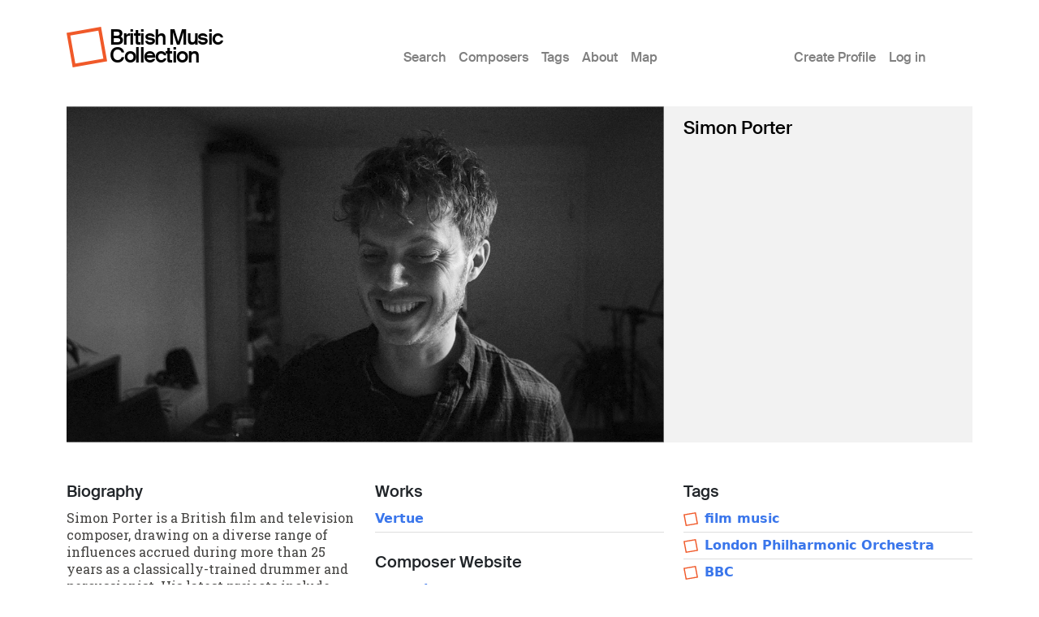

--- FILE ---
content_type: text/html; charset=UTF-8
request_url: https://britishmusiccollection.org.uk/composer/simon-porter
body_size: 5827
content:

<!DOCTYPE html>
<html lang="en-gb" dir="ltr" class="h-100">
  <head>
    <meta charset="utf-8" />
<meta name="Generator" content="Drupal 10 (https://www.drupal.org)" />
<meta name="MobileOptimized" content="width" />
<meta name="HandheldFriendly" content="true" />
<meta name="viewport" content="width=device-width, initial-scale=1.0" />
<link rel="icon" href="/themes/custom/bmcboot5/favicon.ico" type="image/vnd.microsoft.icon" />
<link rel="canonical" href="https://britishmusiccollection.org.uk/composer/simon-porter" />
<link rel="shortlink" href="https://britishmusiccollection.org.uk/node/62401" />

    <title>Simon Porter | British Music Collection</title>
    <link rel="stylesheet" media="all" href="/sites/default/files/css/css_q_WVnzC9VmiB97wIhqxNxN0SJ0Qg92gzjsHqUBfUJwg.css?delta=0&amp;language=en-gb&amp;theme=bmcboot5&amp;include=eJxNzUEOgzAMRNELpc2KA01gGlE5MbJdqXB6BK0Qq9F_myltLKox5CpaIA-PVeZe04EehmXIBc57N7qj0u_WdWIa1Zgn-yyQJ974_qCrNci8MQnxEkau7DTI1f9NvnqwnX87KS05zw" />
<link rel="stylesheet" media="all" href="/sites/default/files/css/css_8mh3V0ej9dzSsNcMJK7KGhn7XTPkbA7IY6DIPC5kmuU.css?delta=1&amp;language=en-gb&amp;theme=bmcboot5&amp;include=eJxNzUEOgzAMRNELpc2KA01gGlE5MbJdqXB6BK0Qq9F_myltLKox5CpaIA-PVeZe04EehmXIBc57N7qj0u_WdWIa1Zgn-yyQJ974_qCrNci8MQnxEkau7DTI1f9NvnqwnX87KS05zw" />

    
    <meta name="google-site-verification" content="ApCN1cErAQecZfEV_9MqHZlr0plzC7c1BXEXtzafs2M" />
  </head>
  <body class="path-node page-node-type-composer    bg- d-flex flex-column h-100">
        <div class="visually-hidden-focusable skip-link p-3 container">
      <a href="#main-content" class="p-2">
        Skip to main content
      </a>
    </div>
    
      <div class="dialog-off-canvas-main-canvas d-flex flex-column h-100" data-off-canvas-main-canvas>
    

<header>
  

      <nav class="navbar navbar-expand-lg">
  <div class="container d-flex">

        <div class="site-branding">
      <div class="site-logo"><a href="/" title="Home"><img src="/themes/custom/bmcboot5/images/sam-logo.svg"></a></div>
      <div class="site-name"><a href="/" title="Home">British Music Collection</a></div>
    </div>

          <button class="navbar-toggler collapsed" type="button" data-bs-toggle="collapse"
              data-bs-target="#navbarSupportedContent" aria-controls="navbarSupportedContent"
              aria-expanded="false" aria-label="Toggle navigation">
        <span class="navbar-toggler-icon"></span>
      </button>

      <div class="collapse navbar-collapse" id="navbarSupportedContent">
        <div class="col-1"></div>
        <div class="col-7 col-xl-6">  <div class="region region-nav-main">
    <nav role="navigation" aria-labelledby="block-bmcboot5-main-navigation-menu" id="block-bmcboot5-main-navigation" class="block block-menu navigation menu--main">
            
  <h5 class="visually-hidden" id="block-bmcboot5-main-navigation-menu">Main menu</h5>
  

        
            <ul data-block="nav_main" class="navbar-nav justify-content-end flex-wrap nav-level-0">
                    <li class="nav-item">
          <a href="/index.php/search/node" class="nav-link" data-drupal-link-system-path="search/node">Search</a>
      </li>

                    <li class="nav-item">
          <a href="/index.php/composers" class="nav-link" data-drupal-link-system-path="composers">Composers</a>
      </li>

                    <li class="nav-item">
          <a href="/index.php/tags" class="nav-link" data-drupal-link-system-path="node/60600">Tags</a>
      </li>

                    <li class="nav-item">
          <a href="/index.php/content/about-british-music-collection" class="nav-link" data-drupal-link-system-path="node/63890">About</a>
      </li>

                    <li class="nav-item">
          <a href="/index.php/geo/map" class="nav-link" data-drupal-link-system-path="node/63012">Map</a>
      </li>

        </ul>
  



  </nav>

  </div>
</div>
        <div class="col-1 col-xl-2"></div>
        <div class="col-3">  <div class="region region-nav-additional">
    <nav role="navigation" aria-labelledby="block-bmcboot5-account-menu-menu" id="block-bmcboot5-account-menu" class="block block-menu navigation menu--account">
            
  <h5 class="visually-hidden" id="block-bmcboot5-account-menu-menu">User account menu</h5>
  

        
              <ul data-block="nav_additional" class="nav navbar-nav">
                    <li class="nav-item">
        <a href="/index.php/article/create-profile" class="nav-link" data-drupal-link-system-path="node/60241">Create Profile</a>
              </li>
                <li class="nav-item">
        <a href="/index.php/user/login" class="nav-link" data-drupal-link-system-path="user/login">Log in</a>
              </li>
        </ul>
  


  </nav>

  </div>
</div>
      </div>
      </div>
</nav>
  
</header>

<main role="main">

  <a id="main-content" tabindex="-1"></a>
  
  
  

  <div class="container">
        <div class="row g-0 my-3">
            <div class="order-1 order-lg-2 col-12">
          <div class="region region-content p-0">
    <div data-drupal-messages-fallback class="hidden"></div>
<div id="block-bmcboot5-content" class="block block-system block-system-main-block">
  
    
      
<article data-history-node-id="62401" class="node node--type-composer node--promoted node--view-mode-full">

      <div class="node-header mt-4">
  <div class="row">
          <div class="col-lg-8">
                      <div class="node-header-image">  <img loading="eager" src="/sites/default/files/Simon.jpg" width="1200" height="675" alt="" class="img-fluid" />

</div>
                </div>
      <div class="col-lg-4">
          <div class="node-header-text">
        <div class="me-4 ms-3 ms-lg-0 mb-3">
          <div class="mt-3 node-title">
                                        <span class="field field--name-title field--type-string field--label-hidden">Simon Porter</span>

                      </div>
          <div class="mt-3 node-header-intro"></div>
          <div class="mt-3 node-header-intro-2"></div>
        </div>
      </div>
    </div>
  </div>
</div>
  
  
  <div class="node__content">
    <div class="my-5">
      <div class="node-main-content">
        <div class="row">

          <div class="col-md-4 mb-4">
                          <div class="node-content-title"><h2>Biography</h2></div>
              <p>Simon Porter is a British film and television composer, drawing on a diverse range of influences accrued during more than 25 years as a classically-trained drummer and percussionist. His latest projects include Russell Owen's 2019 horror Patients of a Saint, the RTS award-winning BBC nature documentary Drowning in Plastic, and Alien: Containment - one of six short films commissioned by Fox and set in the official Alien universe as part of the 40th anniversary celebrations of Ridley Scott's 1979 classic.</p>
<p>He has written the scores for indie feature documentary The Unknown Masterpiece, the dark comedy-thriller feature Get Luke Lowe, and the romantic comedy feature Much Ado - a modern-day adaptation of Shakespeare's popular play. He also scores commercials, with clients including Booking.com, Betway, and L'Oreal.</p>
<p>His music can be heard in numerous television programmes in the UK and the US, including The Apprentice, Panorama, and WWE Smackdown, as well as in film trailers such as Dumbo, Logan Lucky, and Live by Night. He also writes concert music, most recently being commissioned by the Bridgeman Singers to write a choral anthem set to George Herbert's 17th-century text, Vertue.</p>
<p>Porter gained his Batchelor of Music from City, University of London in 2007, specialising in instrumental and electroacoustic composition, as well as ethnomusicology. While continuing the former professionally, he pursues his study of the latter between projects, travelling frequently to learn about and participate in the musics of other cultures, including those of Cuba, Belize, India and, most recently, Colombia.</p>
<p>Porter is a member of the British Academy of Songwriters, Composers and Authors, and a prinicipal voting member of the Performing Rights Society. He was one of the 1,000 Pandemonium Drummers who performed in the opening ceremony of the London 2012 Olympic Games. He was selected for the 2021 BAFTA Crew programme.</p>

                                  </div>

          <div class="col-md-4 mb-4">
                          <div class="node-content-title"><h2>Works</h2></div>
                                                <div class="composer-work first">
                                  <a href="/score/vertue-3">Vertue</a>
                </div>
                                                    <div class="node-content-title mt-4"><h2>Composer Website</h2></div>
              <div class="composer-website">
                <a href="http://www.simonporter.com" target="_blank">www.simonporter.com</a>
              </div>
                     </div>

          <div class="col-md-4 mb-4">
                          <div class="node-content-title"><h2>Tags</h2></div>
              <div class="tags composer-tags mb-4">
                                  <div class="tag"><img src="/themes/custom/bmcboot5/images/sam-logo.svg"><a href="/tags/film-music">film music</a></div>
                                  <div class="tag"><img src="/themes/custom/bmcboot5/images/sam-logo.svg"><a href="/tags/london-philharmonic-orchestra">London Philharmonic Orchestra</a></div>
                                  <div class="tag"><img src="/themes/custom/bmcboot5/images/sam-logo.svg"><a href="/tags/bbc">BBC</a></div>
                                  <div class="tag"><img src="/themes/custom/bmcboot5/images/sam-logo.svg"><a href="/tags/prs-music-foundation">PRS for Music Foundation</a></div>
                                  <div class="tag"><img src="/themes/custom/bmcboot5/images/sam-logo.svg"><a href="/tags/bafta">BAFTA</a></div>
                                  <div class="tag"><img src="/themes/custom/bmcboot5/images/sam-logo.svg"><a href="/tags/basca">BASCA</a></div>
                              </div>
                        
            <div class="field field--name-field-picture-credit field--type-string field--label-hidden field__item">Photography by Aram Atkinson</div>
      
            <div class="field field--name-field-geo field--type-geofield field--label-hidden field__item"><div id="leaflet-map-node-composer-62401-field-geo"  style="min-width: 150px; height: 400px"></div>
</div>
      
            <div class="field field--name-field-place field--type-address field--label-hidden field__item"><p class="address" translate="no"><span class="locality">London</span><br>
<span class="country">United Kingdom</span></p></div>
      
          </div>

        </div>
      </div>
    </div>
  </div>

</article>

  </div>

  </div>

      </div>
          </div>
  </div>

</main>

  <footer class="mt-auto bmc-footer">
  <div class="container">
    <div class="row mb-4">
      <div class="col-lg-3">
        <div class="footer-logo mt-3" id="logo2">
          <a href="http://soundandmusic.org" target="_blank"><img src="/themes/custom/bmcboot5/images/sam-footer.png"></a>
        </div>
      </div>
      <div class="col-lg-7">
        <div class="supported-by mt-3">
          <div class="supported-by-text">Supported by</div>
          <div class="supported-by-logos">
            <div class="footer-logo" id="logo3">
              <img src="/themes/custom/bmcboot5/images/supportedby_ace.png">
            </div>
            <div class="footer-logo" id="logo4">
              <a href="http://heritagequay.org" target="_blank"><img src="/themes/custom/bmcboot5/images/supportedby_hq.png"></a>
            </div>
            <div class="footer-logo" id="logo5">
              <img src="/themes/custom/bmcboot5/images/supportedby_uoh.png">
            </div>
          </div>
        </div>
      </div>
      <div class="col-lg-2">
          <div class="region region-footer">
    <nav role="navigation" aria-labelledby="block-bmcboot5-footer-menu" id="block-bmcboot5-footer" class="block block-menu navigation menu--footer">
            
  <h5 class="visually-hidden" id="block-bmcboot5-footer-menu">Footer</h5>
  

        
              <ul data-block="footer" class="nav navbar-nav">
                    <li class="nav-item">
        <a href="/index.php/privacy-policy" class="nav-link" data-drupal-link-system-path="node/63124">Privacy Policy</a>
              </li>
                <li class="nav-item">
        <a href="/index.php/content/terms-and-conditions" class="nav-link" data-drupal-link-system-path="node/60123">Terms &amp; Conditions</a>
              </li>
        </ul>
  


  </nav>

  </div>

      </div>
    </div>
    <div class="row">

      <div class="col d-flex justify-content-between mt-4">
                  <div class="letter d-inline-block"><a href="/composers/a">A</a></div>
                  <div class="letter d-inline-block"><a href="/composers/b">B</a></div>
                  <div class="letter d-inline-block"><a href="/composers/c">C</a></div>
                  <div class="letter d-inline-block"><a href="/composers/d">D</a></div>
                  <div class="letter d-inline-block"><a href="/composers/e">E</a></div>
                  <div class="letter d-inline-block"><a href="/composers/f">F</a></div>
                  <div class="letter d-inline-block"><a href="/composers/g">G</a></div>
                  <div class="letter d-inline-block"><a href="/composers/h">H</a></div>
                  <div class="letter d-inline-block"><a href="/composers/i">I</a></div>
                  <div class="letter d-inline-block"><a href="/composers/j">J</a></div>
                  <div class="letter d-inline-block"><a href="/composers/k">K</a></div>
                  <div class="letter d-inline-block"><a href="/composers/l">L</a></div>
                  <div class="letter d-inline-block"><a href="/composers/m">M</a></div>
                  <div class="letter d-inline-block"><a href="/composers/n">N</a></div>
                  <div class="letter d-inline-block"><a href="/composers/o">O</a></div>
                  <div class="letter d-inline-block"><a href="/composers/p">P</a></div>
                  <div class="letter d-inline-block"><a href="/composers/q">Q</a></div>
                  <div class="letter d-inline-block"><a href="/composers/r">R</a></div>
                  <div class="letter d-inline-block"><a href="/composers/s">S</a></div>
                  <div class="letter d-inline-block"><a href="/composers/t">T</a></div>
                  <div class="letter d-inline-block"><a href="/composers/u">U</a></div>
                  <div class="letter d-inline-block"><a href="/composers/v">V</a></div>
                  <div class="letter d-inline-block"><a href="/composers/w">W</a></div>
                  <div class="letter d-inline-block"><a href="/composers/y">Y</a></div>
                  <div class="letter d-inline-block"><a href="/composers/z">Z</a></div>
              </div>

    </div>
  </div>
</footer>

  </div>

    
    <script type="application/json" data-drupal-selector="drupal-settings-json">{"path":{"baseUrl":"\/","pathPrefix":"","currentPath":"node\/62401","currentPathIsAdmin":false,"isFront":false,"currentLanguage":"en-gb"},"pluralDelimiter":"\u0003","suppressDeprecationErrors":true,"ajaxPageState":{"libraries":"eJx1zksOwyAMBNALQVnlQIZMEZWBiHEX6embfpSki6488yxZjjXF3m0KWXsU9bRVS8vuhbQhyxSiED99j_5Gr2Kgnff_L1WQksGztT7DpT6wpVFFywNOIVeFhYyGIbr37_TzuC8b08QKrSSGj1wOcVxpqO_nnztyWCg","theme":"bmcboot5","theme_token":null},"ajaxTrustedUrl":[],"statistics":{"data":{"nid":"62401"},"url":"\/core\/modules\/statistics\/statistics.php"},"leaflet":{"leaflet-map-node-composer-62401-field-geo":{"mapid":"leaflet-map-node-composer-62401-field-geo","map":{"label":"- Default Leaflet - OSM Mapnik - ","description":"Leaflet default map.","settings":{"dragging":true,"touchZoom":true,"scrollWheelZoom":true,"doubleClickZoom":true,"zoomControl":true,"zoomControlPosition":"topleft","attributionControl":true,"trackResize":true,"fadeAnimation":true,"zoomAnimation":true,"closePopupOnClick":true,"worldCopyJump":true,"map_position_force":false,"zoom":5,"zoomFiner":0,"minZoom":1,"maxZoom":18,"center":{"lat":0,"lon":0},"path":"{\u0022color\u0022:\u0022#3388ff\u0022,\u0022opacity\u0022:\u00221.0\u0022,\u0022stroke\u0022:true,\u0022weight\u0022:3,\u0022fill\u0022:\u0022depends\u0022,\u0022fillColor\u0022:\u0022*\u0022,\u0022fillOpacity\u0022:\u00220.2\u0022,\u0022radius\u0022:\u00226\u0022}","leaflet_markercluster":{"control":false,"options":"{\u0022spiderfyOnMaxZoom\u0022:true,\u0022showCoverageOnHover\u0022:true,\u0022removeOutsideVisibleBounds\u0022: false}","excluded":"","include_path":false},"fullscreen":{"control":false,"options":"{\u0022position\u0022:\u0022topleft\u0022,\u0022pseudoFullscreen\u0022:false}"},"gestureHandling":false,"reset_map":{"control":false,"options":"{\u0022position\u0022:\u0022topleft\u0022,\u0022title\u0022:\u0022Reset View\u0022}"},"map_scale":{"control":false,"options":"{\u0022position\u0022:\u0022bottomright\u0022,\u0022maxWidth\u0022:100,\u0022metric\u0022:true,\u0022imperial\u0022:false,\u0022updateWhenIdle\u0022:false}"},"locate":{"control":false,"options":"{\u0022position\u0022:\u0022topright\u0022,\u0022setView\u0022:\u0022untilPanOrZoom\u0022,\u0022returnToPrevBounds\u0022:true,\u0022keepCurrentZoomLevel\u0022:true,\u0022strings\u0022:{\u0022title\u0022:\u0022Locate my position\u0022}}","automatic":false},"fitbounds_options":"{\u0022padding\u0022:[0,0]}","geocoder":{"control":false,"settings":{"autocomplete":{"placeholder":"Search Address","title":"Search an Address on the Map"},"position":"topright","input_size":20,"providers":{"nominatim":{"weight":0,"checked":false}},"min_terms":4,"delay":800,"zoom":16,"popup":false,"options":""}},"map_lazy_load":{"lazy_load":false}},"layers":{"OpenStreetMap":{"urlTemplate":"https:\/\/tile.openstreetmap.org\/{z}\/{x}\/{y}.png","options":{"maxZoom":19,"attribution":"\u0026copy; \u003Ca href=\u0022https:\/\/www.openstreetmap.org\/copyright\u0022 rel=\u0022noopener noreferrer\u0022\u003EOpenStreetMap\u003C\/a\u003E contributors"}}},"id":"leaflet-map-node-composer-62401-field-geo","geofield_cardinality":1},"features":[{"type":"point","lat":51.507351,"lon":-0.127758,"entity_id":"62401","icon":{"iconType":"marker","iconUrl":"","shadowUrl":"","className":"","iconSize":{"x":"","y":""},"iconAnchor":{"x":"","y":""},"shadowSize":{"x":"","y":""},"shadowAnchor":{"x":"","y":""},"popupAnchor":{"x":"","y":""},"html":"\u003Cdiv\u003E\u003C\/div\u003E","html_class":"leaflet-map-divicon","circle_marker_options":"{\u0022radius\u0022:100,\u0022color\u0022:\u0022red\u0022,\u0022fillColor\u0022:\u0022#f03\u0022,\u0022fillOpacity\u0022:0.5}"}}]}},"user":{"uid":0,"permissionsHash":"e645e1c89b01b16e36206b53c619232458a04e7d2bc61523d3fd904cb41e7481"}}</script>
<script src="/sites/default/files/js/js_x3zFlPE5wr-oW2KEu5M757rRD9g26pdaJx8Z3D4kHFU.js?scope=footer&amp;delta=0&amp;language=en-gb&amp;theme=bmcboot5&amp;include=eJxLys8vKS4pSiww1U-CM3WzinVzEktSi0t0clIT03JSS_ShtG5KUWlBYo5OcUliSWZxSWZysT5ERA8hAgBKsyCL"></script>

  </body>
</html>
